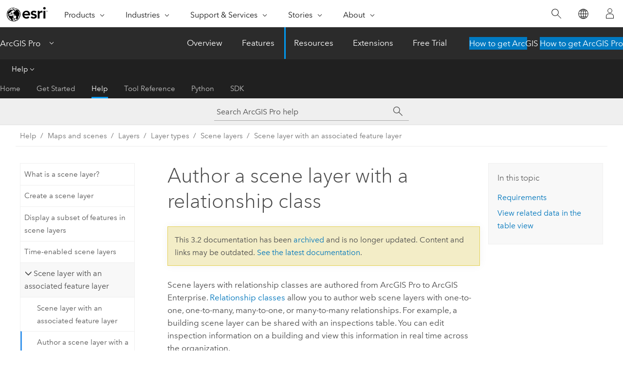

--- FILE ---
content_type: text/html; charset=UTF-8
request_url: https://pro.arcgis.com/en/pro-app/3.2/help/mapping/layer-properties/scene-layer-with-a-relationship-class.htm
body_size: 16106
content:


<!DOCTYPE html>
<!--[if lt IE 7]>  <html class="ie lt-ie9 lt-ie8 lt-ie7 ie6" dir="ltr"> <![endif]-->
<!--[if IE 7]>     <html class="ie lt-ie9 lt-ie8 ie7" dir="ltr"> <![endif]-->
<!--[if IE 8]>     <html class="ie lt-ie9 ie8" dir="ltr"> <![endif]-->
<!--[if IE 9]>     <html class="ie ie9" dir="ltr"> <![endif]-->
<!--[if !IE]><!--> <html dir="ltr" lang="en"> <!--<![endif]-->
<head>
<meta name="Applebot" content="noindex,nofollow">
<meta name="facebot" content="noindex,nofollow">
<meta name="DuckDuckBot" content="noindex,nofollow">
<meta name="Baiduspider" content="noindex,nofollow">
<meta name="Bingbot" content="noindex,nofollow">
<meta name="Slurp" content="noindex,nofollow">
<meta name="Googlebot" content="noindex,nofollow">
<link rel="canonical" href="https://pro.arcgis.com/en/pro-app/latest/help/mapping/layer-properties/scene-layer-with-a-relationship-class.htm">
    <meta charset="utf-8">
    <title>Author a scene layer with a relationship class&mdash;ArcGIS Pro | Documentation</title>
    <meta content="IE=edge,chrome=1" http-equiv="X-UA-Compatible">

    <script>
      var appOverviewURL = "/content/esri-sites/en-us/arcgis/products/arcgis-pro/overview";
    </script>

    <script>
      var docConfig = {
        locale: 'en'
        ,localedir: 'en'
        ,langSelector: ''
        
        ,relativeUrl: false
        

        ,searchformUrl: '/search/'
        ,tertiaryNavIndex: '2'

        
      };
    </script>
	 


    
    <!--[if lt IE 9]>
      <script src="/cdn/js/libs/html5shiv.js" type="text/javascript"></script>
      <script src="/cdn/js/libs/selectivizr-min.js" type="text/javascript"></script>
      <script src="/cdn/js/libs/json2.js" type="text/javascript"></script>
      <script src="/cdn/js/libs/html5shiv-printshiv.js" type="text/javascript" >

    <![endif]-->

     <!--[if lt IE 11]>
    <script>
      $$(document).ready(function(){
        $$(".hideOnIE").hide();
      });
    </script>
    <![endif]-->
	<meta name="viewport" content="width=device-width, user-scalable=no">
	<link href="/assets/img/favicon.ico" rel="shortcut icon" >
	<link href="/assets/css/screen.css" media="screen" rel="stylesheet" type="text/css" />
	<link href="/cdn/calcite/css/documentation.css" media="screen" rel="stylesheet" type="text/css" />
	<link href="/assets/css/print.css" media="print" type="text/css" rel="stylesheet" />

	<!--
	<link href="/assets/css/screen_l10n.css" media="screen" rel="stylesheet" type="text/css" />
	<link href="/assets/css/documentation/base_l10n.css" media="screen" rel="stylesheet" type="text/css" />
	<link href="/assets/css/print_l10n.css" media="print" type="text/css" rel="stylesheet" />
	-->
	<script src="/cdn/js/libs/latest/jquery.latest.min.js" type="text/javascript"></script>
    <script src="/cdn/js/libs/latest/jquery-migrate-latest.min.js" type="text/javascript"></script>
	<script src="/cdn/js/libs/jquery.cookie.js" type="text/javascript"></script>
	<link href="/cdn/css/colorbox.css" media="screen" rel="stylesheet" type="text/css" />
	<link href="/cdn/css/colorbox_l10n.css" media="screen" rel="stylesheet" type="text/css" />
	<script src="/cdn/js/libs/jquery.colorbox-min.js" type="text/javascript"></script>
	<script src="/assets/js/video-init.js" type="text/javascript"></script>
	<script src="/assets/js/sitecfg.js" type="text/javascript"></script>
	
		<script src="/assets/js/signIn.js" type="text/javascript"></script>
	
	

	<!--- Language Picker -->
	<script src="/assets/js/locale/l10NStrings.js" type="text/javascript"></script>
	
		<script src="/assets/js/locale/langSelector.js" type="text/javascript"></script>
	

	<script src="/assets/js/calcite-web.js" type="text/javascript"></script>



  <!--- search MD -->
    <META name="description" content="Some considerations should be taken when creating scene layers with a relationship class."><META name="last-modified" content="2023-10-10"><META name="product" content="arcgis-pro"><META name="version" content="pro3.2"><META name="search-collection" content="help"><META name="search-category" content="help-general"><META name="subject" content="MAPPING"><META name="sub_category" content="ArcGIS Pro"><META name="content_type" content="Help Topic"><META name="subject_label" content="MAPPING"><META name="sub_category_label" content="ArcGIS Pro"><META name="content_type_label" content="Help Topic"><META name="content-language" content="en">
    <!--- search MD -->
      
    <!-- Add in Global Nav -->
    <link rel="stylesheet" href="//webapps-cdn.esri.com/CDN/components/global-nav/css/gn.css" />
    <!--<script src="//webapps-cdn.esri.com/CDN/components/global-nav/test_data.js"></script>-->
    <script src="//webapps-cdn.esri.com/CDN/components/global-nav/js/gn.js"></script>
    <!-- End Add in Global Nav -->

</head>

<!--
      pub: GUID-3A0FDFC8-63FC-467A-9ABC-60A66F5461D2=38
      tpc: GUID-38DE7063-8A96-4077-8FF9-238A56EE363B=3
      -->


<!-- variable declaration, if any -->

<body class="claro en pro esrilocalnav">
  <!-- Secondary nav -->
  <script>
     insertCss(_esriAEMHost+"/etc.clientlibs/esri-sites/components/content/local-navigation/clientlibs.css")
     insertElem("div", "local-navigation", '<nav id="second-nav" navtype="existingNavigation" domain="'+_esriAEMHost+'" path="'+appOverviewURL+'"></nav>' )
  </script>

  
<!-- End of drawer -->

  
  <div class="wrapper">
      <!--googleoff: all-->


      <div id="skip-to-content">
        <!--googleoff: all-->
        <div class="search">
        <div class="esri-search-box">
          <div class="search-component">
            <form id="helpSearchForm">
              <input class="esri-search-textfield leader" name="q" placeholder="Search ArcGIS Pro help" autocapitalize="off" autocomplete="off" autocorrect="off" spellcheck="false" aria-label="Search ArcGIS Pro help">
  <input type="hidden" name="collection" value="help" />
  <input type="hidden" name="product" value="arcgis-pro" />
  <input type="hidden" name="version" value="pro3.2" />
  <input type="hidden" name="language" value="en" />
  <button class="esri-search-button-submit" type="submit" aria-label="Search"></button>
            </form>
          </div>
        </div>
      </div>
        <!--googleon: all-->
       
        <!-- content goes here -->
        <div class="grid-container ">
          

            
              
  <!--BREADCRUMB-BEG--><div id="bigmac" class="sticky-breadcrumbs trailer-2" data-spy="affix" data-offset-top="180"> </div><!--BREADCRUMB-END-->
  <!--googleoff: all-->
    <div class="column-5 tablet-column-12 trailer-2 ">
      <aside class="js-accordion accordion reference-index" aria-live="polite" role="tablist">
        <div></div>
      </aside>

      <div class="js-sticky scroll-show tablet-hide leader-1 back-to-top" data-top="0" style="top: 0px;">
        <a href="#" class="btn btn-fill btn-clear">Back to Top</a>
      </div>
    </div>
  <!--googleon: all-->
  
            
            
            
	
		<div class="column-13  pre-1 content-section">
	
		<header class="trailer-1"><h1>Author a scene layer with a relationship class</h1></header>

		 
	<!--googleoff: all-->
	
		
				<aside id="main-toc-small" class="js-accordion accordion tablet-show trailer-1">
			      <div class="accordion-section">
			        <h4 class="accordion-title">In this topic</h4>
			        <div class="accordion-content list-plain">
			          <ol class="list-plain pre-0 trailer-0"><li><a href="#GUID-31FA8BA3-02B8-4CF7-A03E-79A0B95DC60B">Requirements
</a></li><li><a href="#GUID-7947BB9E-8101-43A0-BE82-5C00EAC52D35">View related data in the table view</a></li></ol>
			        </div>
			      </div>
			     </aside>
		
    
   <!--googleon: all-->


		<main>
			
	
    	
    


			
<p id="GUID-DCE31038-84A7-4EDC-9904-FA8252A1513B">Scene layers with relationship classes 
are authored from <span class="ph">ArcGIS Pro</span> to <span class="ph">ArcGIS Enterprise</span>. <a class="xref xref" esrisubtype="extrel" hrefpfx="/en/pro-app/3.2/tool-reference" href="/en/pro-app/3.2/tool-reference/data-management/create-relationship-class.htm">Relationship classes</a> allow you to author web scene layers with one-to-one, one-to-many, many-to-one, or many-to-many relationships. For example, a building scene layer can be shared with an inspections table. You can edit inspection information on a building and view this information in real time across the organization.</p><div class="panel trailer-1 note" id="GUID-A4E27840-6396-4428-9963-E0AEC16F491B"><h5 class="icon-ui-comment trailer-0">Note:</h5><p id="GUID-3DAA8D11-944F-41B8-B11B-8729576146CA">Scene layers with relationship classes are not supported in <span class="ph">ArcGIS Online</span>. </p></div><section class="section1 padded-anchor" id="GUID-31FA8BA3-02B8-4CF7-A03E-79A0B95DC60B" purpose="section1"><h2>Requirements
</h2><p id="GUID-1015A92A-9AC4-44B1-AA20-AE65D4243693">For the relationship class to be authored properly, the following requirements must be met:
<ul purpose="ul" id="UL_AF746C505B744DAD946BF090AC62E15E"><li purpose="li" id="LI_33EA890838E647BABF337772582252A4">The related table or feature class must be present in the scene before sharing the web scene or web scene layer.</li><li purpose="li" id="LI_2C277518479649339EC378653C19E326">The scene layer must be shared with an <a class="xref xref" href="/en/pro-app/3.2/help/mapping/layer-properties/what-is-a-scene-layer-with-associated-feature-layer-.htm">associated feature layer</a>.</li></ul></p><p id="GUID-1AA40D71-9FD6-4CAF-9776-31C18DF0F9BC">Relationship classes are maintained on the associate feature layer of the scene layer. They are supported on <a class="xref xref" href="/en/pro-app/3.2/help/mapping/layer-properties/the-point-scene-layer-in-arcgis-pro.htm">point</a>, <a class="xref xref" href="/en/pro-app/3.2/help/mapping/layer-properties/the-3d-objects-scene-layer-in-arcgis-pro.htm">3D object</a>, and <a class="xref xref" href="/en/pro-app/3.2/help/mapping/layer-properties/building-scene-layer-in-arcgis-pro.htm">building</a> scene layers with an associated feature layer.</p><p id="GUID-807BE35A-FC2E-493C-8616-EB6198BBEF13">Web scenes are added back into <span class="ph">ArcGIS Pro</span> through the <span class="uicontrol">Catalog</span> pane. Related information can be viewed through the pop-up or by showing the <a class="xref xref" esrisubtype="extrel" hrefpfx="/en/pro-app/3.2/help/data" href="/en/pro-app/3.2/help/data/tables/view-related-data.htm">related data</a> in the attribute table. Relationship class details for the scene layer can be viewed on the <span class="uicontrol">Relates</span> tab on the <a class="xref xref" href="/en/pro-app/3.2/help/mapping/layer-properties/set-layer-properties.htm"><span class="uicontrol">Layer Properties</span></a> dialog box.</p></section>

<section class="section1 padded-anchor" id="GUID-7947BB9E-8101-43A0-BE82-5C00EAC52D35" purpose="section1"><h2>View related data in the table view</h2><p id="GUID-E42D6FB4-655C-4497-A66E-695E49CED54D">To view related data in the table view, complete the following steps:</p><section class="wfsteps padded-anchor" purpose="wfsteps"><div class="steps" id="GUID-094CEC04-078A-417C-87DC-AE1C816F2D3A"><ol class="list-numbered" purpose="ol"><li purpose="step" id="GUID-4CD935D1-53D7-4AD0-8C9D-ABF55FCC2156"><span purpose="cmd" id="GUID-9AC9DE93-A7E7-417F-96DD-148C6E1BACC4">Open the attribute table for the scene layer. 
</span></li><li purpose="step" id="ESRI_STEP_28A21E7A4CFA4CE0BB247D30ABB1F982"><span purpose="cmd" id="GUID-B4650B65-592D-41E1-A9FB-31B05D59B9CF">Select the records in the table for which you want to display related records.</span><div class="stepexample" purpose="stepexample"><p id="GUID-BEC44A7A-63D1-4D1A-81D6-9FE6E5C6C910">You can also interactively select features in the scene, and that selection also appears in the table.</p></div></li><li purpose="step" id="ESRI_STEP_D08EC6C485A14BAB9973C83E5AB9F3FC"><span purpose="cmd" id="GUID-3AA92332-7F61-4259-91B4-52DE64AC18CA">Click <span class="uicontrol">Related Data</span>  <img purpose="img" placement="inline" alt="Related Data" title="Related Data" src="GUID-5DD92922-853F-4AB0-B8A7-9D3BCBC4B760-web.png" loading="lazy"> from the drop-down table menu <img purpose="img" placement="inline" alt="Menu" title="Menu" src="GUID-480AB849-6E7F-4CE6-B703-22269B8A0D66-web.png" loading="lazy"> and select the name of the relate you want to access. You can also access this option from the <span class="uicontrol">Relationship</span> group on the <span class="uicontrol">Data</span> tab.</span>  <div class="stepresult" purpose="stepresult"><p id="GUID-1346E38E-9F8C-45E4-82E1-EB92BEABC26D">The destination table appears with the related records selected.</p></div></li></ol></div></section></section>
			
				<hr>
				<!--googleoff: all-->
				
	
        
		    <p class="feedback right">
		        <a id="afb" class="icon-ui-contact" href="/feedback/" data-langlabel="feedback-on-this-topic" >Feedback on this topic?</a>
		    </p>
        
	

				<!--googleon: all-->
			
		</main>
	</div>
	
	<!--googleoff: all-->
	
		
			<div id="main-toc-large" class="column-5">
			    <div class="panel font-size--2 tablet-hide trailer-1">
			      <h5 class="trailer-half">In this topic</h5>
			      <ol class="list-plain pre-0 trailer-0"><li><a href="#GUID-31FA8BA3-02B8-4CF7-A03E-79A0B95DC60B">Requirements
</a></li><li><a href="#GUID-7947BB9E-8101-43A0-BE82-5C00EAC52D35">View related data in the table view</a></li></ol>
			    </div>
			    
			    
	  		</div>
		
    
   <!--googleon: all-->




          
        </div>
        <!-- ENDPAGECONTENT -->

      </div>

    </div>  <!-- End of wrapper -->

    <div id="globalfooter"></div>

  <!--googleoff: all-->

  
	<script src="/assets/js/init.js" type="text/javascript"></script>
	<!--<script src="/assets/js/drop-down.js" type="text/javascript"></script>-->
	<script src="/assets/js/search/searchform.js" type="text/javascript"></script>
	<script src="/cdn/js/link-modifier.js" type="text/javascript"></script>
	<script src="/cdn/js/sitewide.js" type="text/javascript"></script>
	<script src="/cdn/js/libs/highlight.pack.js" type="text/javascript"></script>
	<script>hljs.initHighlightingOnLoad();</script>


  
    

  <script src="/cdn/js/affix.js" type="text/javascript"></script>
  <script type="text/javascript">
    $(function () {
          var appendFlg = true;

          $("#bigmac")
          .on("affixed.bs.affix", function (evt) {
            if (appendFlg) {
              $("<a class='crumb' href='#'>Author a scene layer with a relationship class</a>").insertAfter ($("#bigmac nav a").last());
              appendFlg = false;
            }
          })
          .on ("affix-top.bs.affix", function(evt) {
            if (!appendFlg) {
              $("#bigmac nav a").last().remove();
            }
            appendFlg = true;
          })
    })
  </script>
  
        <script type="text/javascript">
          window.doctoc = {
            pubID: "1516",
            tpcID: "154",
            
            hideToc : false
          }
        </script>

        <script type="text/javascript" src="/en/pro-app/3.2/help/main/1868.js" ></script>
        <script type="text/javascript" src="/en/pro-app/3.2/help/mapping/layer-properties/1516.js" ></script>
        <script type="text/javascript" src="/cdn/calcite/js/protoc.js" ></script>

        

  <noscript>
        <p>
            <a href="flisting.htm">flist</a>
        </p>
    </noscript>
    
	<script src="//mtags.arcgis.com/tags-min.js"></script>

  
  
    
    
    <script>
      document.write("<script src='" + _esriAEMHost+"/etc.clientlibs/esri-sites/clientlibs/localNav.js'><\/script>");
    </script>

  </body>
</html>

--- FILE ---
content_type: text/html; charset=UTF-8
request_url: https://pro.arcgis.com/en/pro-app/latest/help/mapping/layer-properties/scene-layer-with-a-relationship-class.htm
body_size: 15305
content:


<!DOCTYPE html>
<!--[if lt IE 7]>  <html class="ie lt-ie9 lt-ie8 lt-ie7 ie6" dir="ltr"> <![endif]-->
<!--[if IE 7]>     <html class="ie lt-ie9 lt-ie8 ie7" dir="ltr"> <![endif]-->
<!--[if IE 8]>     <html class="ie lt-ie9 ie8" dir="ltr"> <![endif]-->
<!--[if IE 9]>     <html class="ie ie9" dir="ltr"> <![endif]-->
<!--[if !IE]><!--> <html dir="ltr" lang="en"> <!--<![endif]-->
<head>
    <meta charset="utf-8">
    <title>Author a scene layer with a relationship class&mdash;ArcGIS Pro | Documentation</title>
    <meta content="IE=edge,chrome=1" http-equiv="X-UA-Compatible">

    <script>
      var appOverviewURL = "/content/esri-sites/en-us/arcgis/products/arcgis-pro/overview";
    </script>

    <script>
      var docConfig = {
        locale: 'en'
        ,localedir: 'en'
        ,langSelector: ''
        
        ,relativeUrl: false
        

        ,searchformUrl: '/search/'
        ,tertiaryNavIndex: '2'

        
      };
    </script>
	 


    
    <!--[if lt IE 9]>
      <script src="/cdn/js/libs/html5shiv.js" type="text/javascript"></script>
      <script src="/cdn/js/libs/selectivizr-min.js" type="text/javascript"></script>
      <script src="/cdn/js/libs/json2.js" type="text/javascript"></script>
      <script src="/cdn/js/libs/html5shiv-printshiv.js" type="text/javascript" >

    <![endif]-->

     <!--[if lt IE 11]>
    <script>
      $$(document).ready(function(){
        $$(".hideOnIE").hide();
      });
    </script>
    <![endif]-->
	<meta name="viewport" content="width=device-width, user-scalable=no">
	<link href="/assets/img/favicon.ico" rel="shortcut icon" >
	<link href="/assets/css/screen.css" media="screen" rel="stylesheet" type="text/css" />
	<link href="/cdn/calcite/css/documentation.css" media="screen" rel="stylesheet" type="text/css" />
	<link href="/assets/css/print.css" media="print" type="text/css" rel="stylesheet" />

	<!--
	<link href="/assets/css/screen_l10n.css" media="screen" rel="stylesheet" type="text/css" />
	<link href="/assets/css/documentation/base_l10n.css" media="screen" rel="stylesheet" type="text/css" />
	<link href="/assets/css/print_l10n.css" media="print" type="text/css" rel="stylesheet" />
	-->
	<script src="/cdn/js/libs/latest/jquery.latest.min.js" type="text/javascript"></script>
    <script src="/cdn/js/libs/latest/jquery-migrate-latest.min.js" type="text/javascript"></script>
	<script src="/cdn/js/libs/jquery.cookie.js" type="text/javascript"></script>
	<link href="/cdn/css/colorbox.css" media="screen" rel="stylesheet" type="text/css" />
	<link href="/cdn/css/colorbox_l10n.css" media="screen" rel="stylesheet" type="text/css" />
	<script src="/cdn/js/libs/jquery.colorbox-min.js" type="text/javascript"></script>
	<script src="/assets/js/video-init.js" type="text/javascript"></script>
	<script src="/assets/js/sitecfg.js" type="text/javascript"></script>
	
		<script src="/assets/js/signIn.js" type="text/javascript"></script>
	
	

	<!--- Language Picker -->
	<script src="/assets/js/locale/l10NStrings.js" type="text/javascript"></script>
	
		<script src="/assets/js/locale/langSelector.js" type="text/javascript"></script>
	

	<script src="/assets/js/calcite-web.js" type="text/javascript"></script>



  <!--- search MD -->
    <META name="description" content="Some considerations should be taken when creating scene layers with a relationship class."><META name="last-modified" content="2025-10-14"><META name="product" content="arcgis-pro"><META name="version" content="pro3.6"><META name="search-collection" content="help"><META name="search-category" content="help-general"><META name="subject" content="MAPPING"><META name="sub_category" content="ArcGIS Pro"><META name="content_type" content="Help Topic"><META name="subject_label" content="MAPPING"><META name="sub_category_label" content="ArcGIS Pro"><META name="content_type_label" content="Help Topic"><META name="content-language" content="en">
    <!--- search MD -->
      
    <!-- Add in Global Nav -->
    <link rel="stylesheet" href="//webapps-cdn.esri.com/CDN/components/global-nav/css/gn.css" />
    <!--<script src="//webapps-cdn.esri.com/CDN/components/global-nav/test_data.js"></script>-->
    <script src="//webapps-cdn.esri.com/CDN/components/global-nav/js/gn.js"></script>
    <!-- End Add in Global Nav -->

</head>

<!--
      pub: GUID-3A0FDFC8-63FC-467A-9ABC-60A66F5461D2=46
      tpc: GUID-38DE7063-8A96-4077-8FF9-238A56EE363B=3
      help-ids: []
      -->


<!-- variable declaration, if any -->

<body class="claro en pro esrilocalnav">
  <!-- Secondary nav -->
  <script>
     insertCss(_esriAEMHost+"/etc.clientlibs/esri-sites/components/content/local-navigation/clientlibs.css")
     insertElem("div", "local-navigation", '<nav id="second-nav" navtype="existingNavigation" domain="'+_esriAEMHost+'" path="'+appOverviewURL+'"></nav>' )
  </script>

  
<!-- End of drawer -->

  
  <div class="wrapper">
      <!--googleoff: all-->


      <div id="skip-to-content">
        <!--googleoff: all-->
        <div class="search">
        <div class="esri-search-box">
          <div class="search-component">
            <form id="helpSearchForm">
              <input class="esri-search-textfield leader" name="q" placeholder="Search ArcGIS Pro help" autocapitalize="off" autocomplete="off" autocorrect="off" spellcheck="false" aria-label="Search ArcGIS Pro help">
  <input type="hidden" name="collection" value="help" />
  <input type="hidden" name="product" value="arcgis-pro" />
  <input type="hidden" name="version" value="pro3.6" />
  <input type="hidden" name="language" value="en" />
  <button class="esri-search-button-submit" type="submit" aria-label="Search"></button>
            </form>
          </div>
        </div>
      </div>
        <!--googleon: all-->
       
        <!-- content goes here -->
        <div class="grid-container ">
          

            
              
  <!--BREADCRUMB-BEG--><div id="bigmac" class="sticky-breadcrumbs trailer-2" data-spy="affix" data-offset-top="180"> </div><!--BREADCRUMB-END-->
  <!--googleoff: all-->
    <div class="column-5 tablet-column-12 trailer-2 ">
      <aside class="js-accordion accordion reference-index" aria-live="polite" role="tablist">
        <div></div>
      </aside>

      <div class="js-sticky scroll-show tablet-hide leader-1 back-to-top" data-top="0" style="top: 0px;">
        <a href="#" class="btn btn-fill btn-clear">Back to Top</a>
      </div>
    </div>
  <!--googleon: all-->
  
            
            
            
	
		<div class="column-13  pre-1 content-section">
	
		<header class="trailer-1"><h1>Author a scene layer with a relationship class</h1></header>

		 
	<!--googleoff: all-->
	
		
				<aside id="main-toc-small" class="js-accordion accordion tablet-show trailer-1">
			      <div class="accordion-section">
			        <h4 class="accordion-title">In this topic</h4>
			        <div class="accordion-content list-plain">
			          <ol class="list-plain pre-0 trailer-0"><li><a href="#GUID-31FA8BA3-02B8-4CF7-A03E-79A0B95DC60B">Requirements
</a></li><li><a href="#GUID-7947BB9E-8101-43A0-BE82-5C00EAC52D35">View related data in the table view</a></li></ol>
			        </div>
			      </div>
			     </aside>
		
    
   <!--googleon: all-->


		<main>
			
	
    	
    


			
<p id="GUID-DCE31038-84A7-4EDC-9904-FA8252A1513B">Scene layers with relationship classes 
are authored from <span class="ph">ArcGIS Pro</span> to <span class="ph">ArcGIS Enterprise</span>. <a class="xref xref" esrisubtype="extrel" hrefpfx="/en/pro-app/3.6/tool-reference" href="/en/pro-app/3.6/tool-reference/data-management/create-relationship-class.htm">Relationship classes</a> allow you to author web scene layers with one-to-one, one-to-many, many-to-one, or many-to-many relationships. For example, a building scene layer can be shared with an inspections table. You can edit inspection information on a building and view this information in real time across the organization.</p><div class="panel trailer-1 note" id="GUID-A4E27840-6396-4428-9963-E0AEC16F491B"><h5 class="icon-ui-comment trailer-0">Note:</h5><p id="GUID-3DAA8D11-944F-41B8-B11B-8729576146CA">Scene layers with relationship classes are not supported in <span class="ph">ArcGIS Online</span>. </p></div><section class="section1 padded-anchor" id="GUID-31FA8BA3-02B8-4CF7-A03E-79A0B95DC60B" purpose="section1"><h2>Requirements
</h2><p id="GUID-1015A92A-9AC4-44B1-AA20-AE65D4243693">For the relationship class to be authored properly, the following requirements must be met:
<ul purpose="ul" id="UL_AF746C505B744DAD946BF090AC62E15E"><li purpose="li" id="LI_33EA890838E647BABF337772582252A4">The related table or feature class must be present in the scene before sharing the web scene or web scene layer.</li><li purpose="li" id="LI_2C277518479649339EC378653C19E326">The scene layer must be shared with an <a class="xref xref" href="/en/pro-app/3.6/help/mapping/layer-properties/what-is-a-scene-layer-with-associated-feature-layer-.htm">associated feature layer</a>.</li></ul></p><p id="GUID-1AA40D71-9FD6-4CAF-9776-31C18DF0F9BC">Relationship classes are maintained on the associate feature layer of the scene layer. They are supported on <a class="xref xref" href="/en/pro-app/3.6/help/mapping/layer-properties/the-point-scene-layer-in-arcgis-pro.htm">point</a>, <a class="xref xref" href="/en/pro-app/3.6/help/mapping/layer-properties/the-3d-objects-scene-layer-in-arcgis-pro.htm">3D object</a>, and <a class="xref xref" href="/en/pro-app/3.6/help/mapping/layer-properties/building-scene-layer-in-arcgis-pro.htm">building</a> scene layers with an associated feature layer.</p><p id="GUID-807BE35A-FC2E-493C-8616-EB6198BBEF13">Web scenes are added back into <span class="ph">ArcGIS Pro</span> through the <span class="uicontrol">Catalog</span> pane. Related information can be viewed through the pop-up or by showing the <a class="xref xref" esrisubtype="extrel" hrefpfx="/en/pro-app/3.6/help/data" href="/en/pro-app/3.6/help/data/tables/view-related-data.htm">related data</a> in the attribute table. Relationship class details for the scene layer can be viewed on the <span class="uicontrol">Relates</span> tab on the <a class="xref xref" href="/en/pro-app/3.6/help/mapping/layer-properties/set-layer-properties.htm"><span class="uicontrol">Layer Properties</span></a> dialog box.</p></section>

<section class="section1 padded-anchor" id="GUID-7947BB9E-8101-43A0-BE82-5C00EAC52D35" purpose="section1"><h2>View related data in the table view</h2><p id="GUID-E42D6FB4-655C-4497-A66E-695E49CED54D">To view related data in the table view, complete the following steps:</p><section class="wfsteps padded-anchor" purpose="wfsteps"><div class="steps" id="GUID-094CEC04-078A-417C-87DC-AE1C816F2D3A"><ol class="list-numbered" purpose="ol"><li purpose="step" id="GUID-4CD935D1-53D7-4AD0-8C9D-ABF55FCC2156"><span purpose="cmd" id="GUID-9AC9DE93-A7E7-417F-96DD-148C6E1BACC4">Open the attribute table for the scene layer. 
</span></li><li purpose="step" id="ESRI_STEP_28A21E7A4CFA4CE0BB247D30ABB1F982"><span purpose="cmd" id="GUID-B4650B65-592D-41E1-A9FB-31B05D59B9CF">Select the records in the table for which you want to display related records.</span><div class="stepexample" purpose="stepexample"><p id="GUID-BEC44A7A-63D1-4D1A-81D6-9FE6E5C6C910">You can also interactively select features in the scene, and that selection also appears in the table.</p></div></li><li purpose="step" id="ESRI_STEP_D08EC6C485A14BAB9973C83E5AB9F3FC"><span purpose="cmd" id="GUID-3AA92332-7F61-4259-91B4-52DE64AC18CA">Click <span class="uicontrol">Related Data</span>  <img purpose="img" placement="inline" alt="Related Data" title="Related Data" src="GUID-5DD92922-853F-4AB0-B8A7-9D3BCBC4B760-web.png" loading="lazy"> from the drop-down table menu <img purpose="img" placement="inline" alt="Menu" title="Menu" src="GUID-480AB849-6E7F-4CE6-B703-22269B8A0D66-web.png" loading="lazy"> and select the name of the relate you want to access. You can also access this option from the <span class="uicontrol">Relationship</span> group on the <span class="uicontrol">Data</span> tab.</span>  <div class="stepresult" purpose="stepresult"><p id="GUID-1346E38E-9F8C-45E4-82E1-EB92BEABC26D">The destination table appears with the related records selected.</p></div></li></ol></div></section></section>
			
				<hr>
				<!--googleoff: all-->
				
	
        
		    <p class="feedback right">
		        <a id="afb" class="icon-ui-contact" href="/feedback/" data-langlabel="feedback-on-this-topic" >Feedback on this topic?</a>
		    </p>
        
	

				<!--googleon: all-->
			
		</main>
	</div>
	
	<!--googleoff: all-->
	
		
			<div id="main-toc-large" class="column-5">
			    <div class="panel font-size--2 tablet-hide trailer-1">
			      <h5 class="trailer-half">In this topic</h5>
			      <ol class="list-plain pre-0 trailer-0"><li><a href="#GUID-31FA8BA3-02B8-4CF7-A03E-79A0B95DC60B">Requirements
</a></li><li><a href="#GUID-7947BB9E-8101-43A0-BE82-5C00EAC52D35">View related data in the table view</a></li></ol>
			    </div>
			    
			    
	  		</div>
		
    
   <!--googleon: all-->




          
        </div>
        <!-- ENDPAGECONTENT -->

      </div>

    </div>  <!-- End of wrapper -->

    <div id="globalfooter"></div>

  <!--googleoff: all-->

  
	<script src="/assets/js/init.js" type="text/javascript"></script>
	<!--<script src="/assets/js/drop-down.js" type="text/javascript"></script>-->
	<script src="/assets/js/search/searchform.js" type="text/javascript"></script>
	<script src="/cdn/js/link-modifier.js" type="text/javascript"></script>
	<script src="/cdn/js/sitewide.js" type="text/javascript"></script>
	<script src="/cdn/js/libs/highlight.pack.js" type="text/javascript"></script>
	<script>hljs.initHighlightingOnLoad();</script>


  
    

  <script src="/cdn/js/affix.js" type="text/javascript"></script>
  <script type="text/javascript">
    $(function () {
          var appendFlg = true;

          $("#bigmac")
          .on("affixed.bs.affix", function (evt) {
            if (appendFlg) {
              $("<a class='crumb' href='#'>Author a scene layer with a relationship class</a>").insertAfter ($("#bigmac nav a").last());
              appendFlg = false;
            }
          })
          .on ("affix-top.bs.affix", function(evt) {
            if (!appendFlg) {
              $("#bigmac nav a").last().remove();
            }
            appendFlg = true;
          })
    })
  </script>
  
        <script type="text/javascript">
          window.doctoc = {
            pubID: "1516",
            tpcID: "154",
            
            hideToc : false
          }
        </script>

        <script type="text/javascript" src="/en/pro-app/3.6/help/main/1868.js" ></script>
        <script type="text/javascript" src="/en/pro-app/3.6/help/mapping/layer-properties/1516.js" ></script>
        <script type="text/javascript" src="/cdn/calcite/js/protoc.js" ></script>

        

  <noscript>
        <p>
            <a href="flisting.htm">flist</a>
        </p>
    </noscript>
    
	<script src="//mtags.arcgis.com/tags-min.js"></script>

  
  
    
    
    <script>
      document.write("<script src='" + _esriAEMHost+"/etc.clientlibs/esri-sites/clientlibs/localNav.js'><\/script>");
    </script>

  </body>
</html>

--- FILE ---
content_type: application/javascript
request_url: https://pro.arcgis.com/en/pro-app/3.2/help/mapping/layer-properties/1516.js
body_size: 47697
content:
;(function (){
          treedata = (window.treedata || {});
          treedata.data["root_1516"]  = {  
              "parent" : "",
              "children" : ["1516_138","1516_86","1516_2","1516_5","1516_15","1516_10","1516_14","1516_h0","1516_h25","1516_h27"]
            },
treedata.data["1516_138"]  = {
            "parent" : "root_1516",
            "label" : "Layers",
            "url" : "/en/pro-app/3.2/help/mapping/layer-properties/layers.htm"
            
          },
treedata.data["1516_86"]  = {
            "parent" : "root_1516",
            "label" : "Add layers to a map or scene",
            "url" : "/en/pro-app/3.2/help/mapping/layer-properties/add-layers-to-a-map.htm"
            
          },
treedata.data["1516_2"]  = {
            "parent" : "root_1516",
            "label" : "Add x,y coordinate data as a layer",
            "url" : "/en/pro-app/3.2/help/mapping/layer-properties/add-x-y-coordinate-data-as-a-layer.htm"
            
          },
treedata.data["1516_5"]  = {
            "parent" : "root_1516",
            "label" : "Filter features with definition queries",
            "url" : "/en/pro-app/3.2/help/mapping/layer-properties/definition-query.htm"
            
          },
treedata.data["1516_15"]  = {
            "parent" : "root_1516",
            "label" : "Use display filters",
            "url" : "/en/pro-app/3.2/help/mapping/layer-properties/display-filters.htm"
            
          },
treedata.data["1516_10"]  = {
            "parent" : "root_1516",
            "label" : "Define height characteristics for layers",
            "url" : "/en/pro-app/3.2/help/mapping/layer-properties/define-height-characteristics-for-layers.htm"
            
          },
treedata.data["1516_14"]  = {
            "parent" : "root_1516",
            "label" : "Set depth priority for a 3D layer",
            "url" : "/en/pro-app/3.2/help/mapping/layer-properties/set-depth-priority-for-a-3d-layer.htm"
            
          },
treedata.data["1516_h0"]  = { 
              "parent" : "root_1516",
              "label" : "Layer types",
              "children" : ["1516_h1","1516_h5","1516_h6","1516_h15","1516_h16","1516_h17","1516_h19","1516_h20","1516_h21","1516_h22","1516_h23","1516_h24"]
            }
            ,
treedata.data["1516_h1"]  = { 
              "parent" : "1516_h0",
              "label" : "Feature layers",
              "children" : ["1516_111","1516_90","1516_16","1516_h2","1516_17"]
            }
            ,
treedata.data["1516_111"]  = {
            "parent" : "1516_h1",
            "label" : "Feature layers",
            "url" : "/en/pro-app/3.2/help/mapping/layer-properties/feature-layers.htm"
            
          },
treedata.data["1516_90"]  = {
            "parent" : "1516_h1",
            "label" : "Change the appearance of a feature layer",
            "url" : "/en/pro-app/3.2/help/mapping/layer-properties/change-the-appearance-of-a-feature-layer.htm"
            
          },
treedata.data["1516_16"]  = {
            "parent" : "1516_h1",
            "label" : "Selection layers",
            "url" : "/en/pro-app/3.2/help/mapping/layer-properties/selection-layers.htm"
            
          },
treedata.data["1516_h2"]  = { 
              "parent" : "1516_h1",
              "label" : "Feature aggregation",
              "children" : ["1516_116","1516_h3","1516_h4","1516_113","1516_87"]
            }
            ,
treedata.data["1516_116"]  = {
            "parent" : "1516_h2",
            "label" : "Visualize features through aggregation",
            "url" : "/en/pro-app/3.2/help/mapping/layer-properties/visualize-features-through-aggregation.htm"
            
          },
treedata.data["1516_h3"]  = { 
              "parent" : "1516_h2",
              "label" : "Clustered feature layers",
              "children" : ["1516_166","1516_168","1516_167"]
            }
            ,
treedata.data["1516_166"]  = {
            "parent" : "1516_h3",
            "label" : "Aggregate features into clusters",
            "url" : "/en/pro-app/3.2/help/mapping/layer-properties/aggregate-features-into-clusters.htm"
            
          },
treedata.data["1516_168"]  = {
            "parent" : "1516_h3",
            "label" : "Work with clustered feature layers",
            "url" : "/en/pro-app/3.2/help/mapping/layer-properties/work-with-clustered-feature-layers.htm"
            
          },
treedata.data["1516_167"]  = {
            "parent" : "1516_h3",
            "label" : "Symbolize clustered feature layers",
            "url" : "/en/pro-app/3.2/help/mapping/layer-properties/symbolize-clustered-feature-layers.htm"
            
          },
treedata.data["1516_h4"]  = { 
              "parent" : "1516_h2",
              "label" : "Binned feature layers",
              "children" : ["1516_109","1516_110","1516_114"]
            }
            ,
treedata.data["1516_109"]  = {
            "parent" : "1516_h4",
            "label" : "Aggregate features into bins",
            "url" : "/en/pro-app/3.2/help/mapping/layer-properties/aggregate-features-into-bins.htm"
            
          },
treedata.data["1516_110"]  = {
            "parent" : "1516_h4",
            "label" : "Work with binned feature layers",
            "url" : "/en/pro-app/3.2/help/mapping/layer-properties/work-with-binned-feature-layers.htm"
            
          },
treedata.data["1516_114"]  = {
            "parent" : "1516_h4",
            "label" : "Symbolize binned feature layers",
            "url" : "/en/pro-app/3.2/help/mapping/layer-properties/symbolize-binned-feature-layers.htm"
            
          },
treedata.data["1516_113"]  = {
            "parent" : "1516_h2",
            "label" : "Calculate summary statistics for aggregated features",
            "url" : "/en/pro-app/3.2/help/mapping/layer-properties/calculate-summary-statistics-for-bins.htm"
            
          },
treedata.data["1516_87"]  = {
            "parent" : "1516_h2",
            "label" : "Aggregate values into related features",
            "url" : "/en/pro-app/3.2/help/mapping/layer-properties/display-features-with-aggregated-results.htm"
            
          },
treedata.data["1516_17"]  = {
            "parent" : "1516_h1",
            "label" : "Subtype group layers",
            "url" : "/en/pro-app/3.2/help/mapping/layer-properties/subtype-layers.htm"
            
          },
treedata.data["1516_h5"]  = { 
              "parent" : "1516_h0",
              "label" : "Group layers",
              "children" : ["1516_140"]
            }
            ,
treedata.data["1516_140"]  = {
            "parent" : "1516_h5",
            "label" : "Work with group layers",
            "url" : "/en/pro-app/3.2/help/mapping/layer-properties/work-with-group-layers.htm"
            
          },
treedata.data["1516_h6"]  = { 
              "parent" : "1516_h0",
              "label" : "Scene layers",
              "children" : ["1516_44","1516_104","1516_88","1516_179","1516_h7","1516_h9","1516_h10","1516_h11","1516_h12","1516_h13","1516_h14"]
            }
            ,
treedata.data["1516_44"]  = {
            "parent" : "1516_h6",
            "label" : "What is a scene layer?",
            "url" : "/en/pro-app/3.2/help/mapping/layer-properties/what-is-a-scene-layer-.htm"
            
          },
treedata.data["1516_104"]  = {
            "parent" : "1516_h6",
            "label" : "Create a scene layer",
            "url" : "/en/pro-app/3.2/help/mapping/layer-properties/create-scene-layer.htm"
            
          },
treedata.data["1516_88"]  = {
            "parent" : "1516_h6",
            "label" : "Display a subset of features in scene layers",
            "url" : "/en/pro-app/3.2/help/mapping/layer-properties/display-a-subset-of-features-in-a-scene-layer.htm"
            
          },
treedata.data["1516_179"]  = {
            "parent" : "1516_h6",
            "label" : "Time-enabled scene layers",
            "url" : "/en/pro-app/3.2/help/mapping/layer-properties/time-enabled-scene-layers.htm"
            
          },
treedata.data["1516_h7"]  = { 
              "parent" : "1516_h6",
              "label" : "Scene layer with an associated feature layer",
              "children" : ["1516_120","1516_154","1516_h8"]
            }
            ,
treedata.data["1516_120"]  = {
            "parent" : "1516_h7",
            "label" : "Scene layer with an associated feature layer",
            "url" : "/en/pro-app/3.2/help/mapping/layer-properties/what-is-a-scene-layer-with-associated-feature-layer-.htm"
            
          },
treedata.data["1516_154"]  = {
            "parent" : "1516_h7",
            "label" : "Author a scene layer with a relationship class",
            "url" : "/en/pro-app/3.2/help/mapping/layer-properties/scene-layer-with-a-relationship-class.htm"
            
          },
treedata.data["1516_h8"]  = { 
              "parent" : "1516_h7",
              "label" : "Edit a scene layer with associated feature layer",
              "children" : ["1516_96","1516_107","1516_108"]
            }
            ,
treedata.data["1516_96"]  = {
            "parent" : "1516_h8",
            "label" : "Edit a scene layer with associated feature layer",
            "url" : "/en/pro-app/3.2/help/mapping/layer-properties/edit-a-scene-layer-with-associated-feature-layer.htm"
            
          },
treedata.data["1516_107"]  = {
            "parent" : "1516_h8",
            "label" : "Edit scene layer workflows",
            "url" : "/en/pro-app/3.2/help/mapping/layer-properties/editing-workflows.htm"
            
          },
treedata.data["1516_108"]  = {
            "parent" : "1516_h8",
            "label" : "Rebuild a web scene layer",
            "url" : "/en/pro-app/3.2/help/mapping/layer-properties/rebuild-a-web-scene-layer.htm"
            
          },
treedata.data["1516_h9"]  = { 
              "parent" : "1516_h6",
              "label" : "3D object scene layer",
              "children" : ["1516_47","1516_26"]
            }
            ,
treedata.data["1516_47"]  = {
            "parent" : "1516_h9",
            "label" : "3D object scene  layer",
            "url" : "/en/pro-app/3.2/help/mapping/layer-properties/the-3d-objects-scene-layer-in-arcgis-pro.htm"
            
          },
treedata.data["1516_26"]  = {
            "parent" : "1516_h9",
            "label" : "3D object scene layer symbology",
            "url" : "/en/pro-app/3.2/help/mapping/layer-properties/3d-object-scene-layer-symbology.htm"
            
          },
treedata.data["1516_h10"]  = { 
              "parent" : "1516_h6",
              "label" : "Building scene layer",
              "children" : ["1516_100","1516_165","1516_156","1516_101"]
            }
            ,
treedata.data["1516_100"]  = {
            "parent" : "1516_h10",
            "label" : "Building scene layer",
            "url" : "/en/pro-app/3.2/help/mapping/layer-properties/building-scene-layer-in-arcgis-pro.htm"
            
          },
treedata.data["1516_165"]  = {
            "parent" : "1516_h10",
            "label" : "Building scene layer and BIM",
            "url" : "/en/pro-app/3.2/help/mapping/layer-properties/building-scene-layer-and-bim.htm"
            
          },
treedata.data["1516_156"]  = {
            "parent" : "1516_h10",
            "label" : "Maintain and work with a  building scene layer",
            "url" : "/en/pro-app/3.2/help/mapping/layer-properties/maintain-and-work-with-a-building-scene-layer.htm"
            
          },
treedata.data["1516_101"]  = {
            "parent" : "1516_h10",
            "label" : "Filter a building scene layer",
            "url" : "/en/pro-app/3.2/help/mapping/layer-properties/filter-a-building-scene-layer.htm"
            
          },
treedata.data["1516_h11"]  = { 
              "parent" : "1516_h6",
              "label" : "Integrated mesh scene layer",
              "children" : ["1516_36","1516_137"]
            }
            ,
treedata.data["1516_36"]  = {
            "parent" : "1516_h11",
            "label" : "Integrated mesh scene  layer",
            "url" : "/en/pro-app/3.2/help/mapping/layer-properties/the-integrated-mesh-scene-layer-in-arcgis-pro.htm"
            
          },
treedata.data["1516_137"]  = {
            "parent" : "1516_h11",
            "label" : "Modify an integrated mesh layer",
            "url" : "/en/pro-app/3.2/help/mapping/layer-properties/modify-integrated-mesh-layer.htm"
            
          },
treedata.data["1516_h12"]  = { 
              "parent" : "1516_h6",
              "label" : "Point cloud scene layer",
              "children" : ["1516_56","1516_24","1516_53","1516_72"]
            }
            ,
treedata.data["1516_56"]  = {
            "parent" : "1516_h12",
            "label" : "Point cloud scene  layer",
            "url" : "/en/pro-app/3.2/help/mapping/layer-properties/point-cloud-scene-layer-in-arcgis-pro.htm"
            
          },
treedata.data["1516_24"]  = {
            "parent" : "1516_h12",
            "label" : "Point cloud scene layer symbology",
            "url" : "/en/pro-app/3.2/help/mapping/layer-properties/change-symbology-of-point-cloud-scene-layer.htm"
            
          },
treedata.data["1516_53"]  = {
            "parent" : "1516_h12",
            "label" : "Point cloud scene layer properties",
            "url" : "/en/pro-app/3.2/help/mapping/layer-properties/point-cloud-scene-layer-properties.htm"
            
          },
treedata.data["1516_72"]  = {
            "parent" : "1516_h12",
            "label" : "Change filter options for a point cloud scene layer",
            "url" : "/en/pro-app/3.2/help/mapping/layer-properties/change-filter-options-for-a-point-cloud-scene-layer.htm"
            
          },
treedata.data["1516_h13"]  = { 
              "parent" : "1516_h6",
              "label" : "Point scene layer",
              "children" : ["1516_21","1516_35"]
            }
            ,
treedata.data["1516_21"]  = {
            "parent" : "1516_h13",
            "label" : "Point scene  layer",
            "url" : "/en/pro-app/3.2/help/mapping/layer-properties/the-point-scene-layer-in-arcgis-pro.htm"
            
          },
treedata.data["1516_35"]  = {
            "parent" : "1516_h13",
            "label" : "Point scene layer symbology",
            "url" : "/en/pro-app/3.2/help/mapping/layer-properties/point-scene-layer-symbology.htm"
            
          },
treedata.data["1516_h14"]  = { 
              "parent" : "1516_h6",
              "label" : "Voxel scene layer",
              "children" : ["1516_162"]
            }
            ,
treedata.data["1516_162"]  = {
            "parent" : "1516_h14",
            "label" : "Visualize a voxel scene layer",
            "url" : "/en/pro-app/3.2/help/mapping/layer-properties/voxel-scene-layer.htm"
            
          },
treedata.data["1516_h15"]  = { 
              "parent" : "1516_h0",
              "label" : "Elevation surface layers",
              "children" : ["1516_174","1516_173","1516_176","1516_175"]
            }
            ,
treedata.data["1516_174"]  = {
            "parent" : "1516_h15",
            "label" : "Elevation surface layers",
            "url" : "/en/pro-app/3.2/help/mapping/layer-properties/elevation-surface-layers.htm"
            
          },
treedata.data["1516_173"]  = {
            "parent" : "1516_h15",
            "label" : "Elevation source layers",
            "url" : "/en/pro-app/3.2/help/mapping/layer-properties/elevation-source-layers.htm"
            
          },
treedata.data["1516_176"]  = {
            "parent" : "1516_h15",
            "label" : "Use elevation source layers in analysis",
            "url" : "/en/pro-app/3.2/help/mapping/layer-properties/use-elevation-source-layers-in-analysis.htm"
            
          },
treedata.data["1516_175"]  = {
            "parent" : "1516_h15",
            "label" : "Work with elevation surfaces",
            "url" : "/en/pro-app/3.2/help/mapping/layer-properties/elevation-surfaces.htm"
            
          },
treedata.data["1516_h16"]  = { 
              "parent" : "1516_h0",
              "label" : "Building layers",
              "children" : ["1516_150","1516_151"]
            }
            ,
treedata.data["1516_150"]  = {
            "parent" : "1516_h16",
            "label" : "Work with a building layer",
            "url" : "/en/pro-app/3.2/help/mapping/layer-properties/what-is-a-building-layer-.htm"
            
          },
treedata.data["1516_151"]  = {
            "parent" : "1516_h16",
            "label" : "Work with building filters",
            "url" : "/en/pro-app/3.2/help/mapping/layer-properties/building-filter.htm"
            
          },
treedata.data["1516_h17"]  = { 
              "parent" : "1516_h0",
              "label" : "Voxel layers",
              "children" : ["1516_124","1516_122","1516_164","1516_153","1516_125","1516_155","1516_h18","1516_157","1516_159"]
            }
            ,
treedata.data["1516_124"]  = {
            "parent" : "1516_h17",
            "label" : "What is a voxel layer?",
            "url" : "/en/pro-app/3.2/help/mapping/layer-properties/what-is-a-voxel-layer-.htm"
            
          },
treedata.data["1516_122"]  = {
            "parent" : "1516_h17",
            "label" : "Supported voxel formats",
            "url" : "/en/pro-app/3.2/help/mapping/layer-properties/supported-voxel-formats.htm"
            
          },
treedata.data["1516_164"]  = {
            "parent" : "1516_h17",
            "label" : "Create a voxel layer",
            "url" : "/en/pro-app/3.2/help/mapping/layer-properties/create-a-voxel-layer.htm"
            
          },
treedata.data["1516_153"]  = {
            "parent" : "1516_h17",
            "label" : "Add a voxel layer to a local scene",
            "url" : "/en/pro-app/3.2/help/mapping/layer-properties/add-a-voxel-layer-to-a-local-scene.htm"
            
          },
treedata.data["1516_125"]  = {
            "parent" : "1516_h17",
            "label" : "Voxel layer symbology",
            "url" : "/en/pro-app/3.2/help/mapping/layer-properties/voxel-layer-symbology.htm"
            
          },
treedata.data["1516_155"]  = {
            "parent" : "1516_h17",
            "label" : "Change the appearance of a voxel layer",
            "url" : "/en/pro-app/3.2/help/mapping/layer-properties/change-the-appearance-of-a-voxel-layer.htm"
            
          },
treedata.data["1516_h18"]  = { 
              "parent" : "1516_h17",
              "label" : "Explore a voxel layer",
              "children" : ["1516_142","1516_141","1516_143","1516_146"]
            }
            ,
treedata.data["1516_142"]  = {
            "parent" : "1516_h18",
            "label" : "Voxel layer exploration",
            "url" : "/en/pro-app/3.2/help/mapping/layer-properties/explore-voxel-layer.htm"
            
          },
treedata.data["1516_141"]  = {
            "parent" : "1516_h18",
            "label" : "Voxel layer slices",
            "url" : "/en/pro-app/3.2/help/mapping/layer-properties/voxel-layer-slices.htm"
            
          },
treedata.data["1516_143"]  = {
            "parent" : "1516_h18",
            "label" : "Voxel layer sections",
            "url" : "/en/pro-app/3.2/help/mapping/layer-properties/voxel-layer-sections.htm"
            
          },
treedata.data["1516_146"]  = {
            "parent" : "1516_h18",
            "label" : "Create a voxel layer isosurface",
            "url" : "/en/pro-app/3.2/help/mapping/layer-properties/voxel-layer-isosurface.htm"
            
          },
treedata.data["1516_157"]  = {
            "parent" : "1516_h17",
            "label" : "Voxel layer and time",
            "url" : "/en/pro-app/3.2/help/mapping/layer-properties/voxel-layer-and-time.htm"
            
          },
treedata.data["1516_159"]  = {
            "parent" : "1516_h17",
            "label" : "Frequently asked questions",
            "url" : "/en/pro-app/3.2/help/mapping/layer-properties/voxel-layer-freqently-asked-questions.htm"
            
          },
treedata.data["1516_h19"]  = { 
              "parent" : "1516_h0",
              "label" : "Catalog layers",
              "children" : ["1516_181","1516_182"]
            }
            ,
treedata.data["1516_181"]  = {
            "parent" : "1516_h19",
            "label" : "Catalog layers",
            "url" : "/en/pro-app/3.2/help/mapping/layer-properties/catalog-layers.htm"
            
          },
treedata.data["1516_182"]  = {
            "parent" : "1516_h19",
            "label" : "Work with catalog layers",
            "url" : "/en/pro-app/3.2/help/mapping/layer-properties/work-with-catalog-layers.htm"
            
          },
treedata.data["1516_h20"]  = { 
              "parent" : "1516_h0",
              "label" : "Stream layers",
              "children" : ["1516_97","1516_98","1516_99"]
            }
            ,
treedata.data["1516_97"]  = {
            "parent" : "1516_h20",
            "label" : "Stream layers",
            "url" : "/en/pro-app/3.2/help/mapping/layer-properties/stream-layers.htm"
            
          },
treedata.data["1516_98"]  = {
            "parent" : "1516_h20",
            "label" : "Symbolize stream layers",
            "url" : "/en/pro-app/3.2/help/mapping/layer-properties/symbolize-stream-layers.htm"
            
          },
treedata.data["1516_99"]  = {
            "parent" : "1516_h20",
            "label" : "Work with stream layers",
            "url" : "/en/pro-app/3.2/help/mapping/layer-properties/work-with-stream-layers.htm"
            
          },
treedata.data["1516_h21"]  = { 
              "parent" : "1516_h0",
              "label" : "Query layers",
              "children" : ["1516_131","1516_130","1516_132","1516_163","1516_136","1516_127","1516_134","1516_133","1516_129"]
            }
            ,
treedata.data["1516_131"]  = {
            "parent" : "1516_h21",
            "label" : "Query layers",
            "url" : "/en/pro-app/3.2/help/mapping/layer-properties/what-is-a-query-layer-.htm"
            
          },
treedata.data["1516_130"]  = {
            "parent" : "1516_h21",
            "label" : "Database and client configurations for query layers",
            "url" : "/en/pro-app/3.2/help/mapping/layer-properties/configure-database-and-clients-for-query-layers.htm"
            
          },
treedata.data["1516_132"]  = {
            "parent" : "1516_h21",
            "label" : "Create a query layer for data in a database",
            "url" : "/en/pro-app/3.2/help/mapping/layer-properties/creating-a-query-layer.htm"
            
          },
treedata.data["1516_163"]  = {
            "parent" : "1516_h21",
            "label" : "Create a query layer for data in a cloud data warehouse",
            "url" : "/en/pro-app/3.2/help/mapping/layer-properties/create-a-query-layer-cloud-data-warehouse.htm"
            
          },
treedata.data["1516_136"]  = {
            "parent" : "1516_h21",
            "label" : "Define parameters in a query layer",
            "url" : "/en/pro-app/3.2/help/mapping/layer-properties/define-parameters-in-a-query-layer.htm"
            
          },
treedata.data["1516_127"]  = {
            "parent" : "1516_h21",
            "label" : "Update parameter values in a query layer",
            "url" : "/en/pro-app/3.2/help/mapping/layer-properties/update-parameter-values-in-a-query-layer.htm"
            
          },
treedata.data["1516_134"]  = {
            "parent" : "1516_h21",
            "label" : "Modify a query layer",
            "url" : "/en/pro-app/3.2/help/mapping/layer-properties/modifying-a-query-layer.htm"
            
          },
treedata.data["1516_133"]  = {
            "parent" : "1516_h21",
            "label" : "Export a query layer",
            "url" : "/en/pro-app/3.2/help/mapping/layer-properties/exporting-a-query-layer.htm"
            
          },
treedata.data["1516_129"]  = {
            "parent" : "1516_h21",
            "label" : "Unique identifier fields",
            "url" : "/en/pro-app/3.2/help/mapping/layer-properties/choose-unique-identifier.htm"
            
          },
treedata.data["1516_h22"]  = { 
              "parent" : "1516_h0",
              "label" : "Graphics layers",
              "children" : ["1516_139","1516_148","1516_158","1516_34"]
            }
            ,
treedata.data["1516_139"]  = {
            "parent" : "1516_h22",
            "label" : "Work with graphics layers",
            "url" : "/en/pro-app/3.2/help/mapping/layer-properties/graphics-layers.htm"
            
          },
treedata.data["1516_148"]  = {
            "parent" : "1516_h22",
            "label" : "Work with graphic elements in a map",
            "url" : "/en/pro-app/3.2/help/mapping/layer-properties/work-with-graphic-elements-in-a-map.htm"
            
          },
treedata.data["1516_158"]  = {
            "parent" : "1516_h22",
            "label" : "Set the default properties for text and graphic elements",
            "url" : "/en/pro-app/3.2/help/mapping/layer-properties/set-the-default-properties-for-graphic-elements.htm"
            
          },
treedata.data["1516_34"]  = {
            "parent" : "1516_h22",
            "label" : "Map notes",
            "url" : "/en/pro-app/3.2/help/mapping/layer-properties/map-notes.htm"
            
          },
treedata.data["1516_h23"]  = { 
              "parent" : "1516_h0",
              "label" : "ENC Layers",
              "children" : ["1516_186","1516_185"]
            }
            ,
treedata.data["1516_186"]  = {
            "parent" : "1516_h23",
            "label" : "ENC layers",
            "url" : "/en/pro-app/3.2/help/mapping/layer-properties/enc-layers.htm"
            
          },
treedata.data["1516_185"]  = {
            "parent" : "1516_h23",
            "label" : "Work with ENC layers",
            "url" : "/en/pro-app/3.2/help/mapping/layer-properties/work-with-enc-layers.htm"
            
          },
treedata.data["1516_h24"]  = { 
              "parent" : "1516_h0",
              "label" : "3D tiles layers",
              "children" : ["1516_187"]
            }
            ,
treedata.data["1516_187"]  = {
            "parent" : "1516_h24",
            "label" : "Work with 3D tiles layers",
            "url" : "/en/pro-app/3.2/help/mapping/layer-properties/work-with-3d-tiles-layers.htm"
            
          },
treedata.data["1516_h25"]  = { 
              "parent" : "root_1516",
              "label" : "Layer properties",
              "children" : ["1516_8","1516_188","1516_11","1516_15","1516_161","1516_12","1516_9","1516_13","1516_85","1516_h26"]
            }
            ,
treedata.data["1516_8"]  = {
            "parent" : "1516_h25",
            "label" : "Set layer properties",
            "url" : "/en/pro-app/3.2/help/mapping/layer-properties/set-layer-properties.htm"
            
          },
treedata.data["1516_188"]  = {
            "parent" : "1516_h25",
            "label" : "Copy and paste properties between layers or tables",
            "url" : "/en/pro-app/3.2/help/mapping/layer-properties/copy-and-paste-properties-between-layers-and-tables.htm"
            
          },
treedata.data["1516_11"]  = {
            "parent" : "1516_h25",
            "label" : "Display layers at certain scales",
            "url" : "/en/pro-app/3.2/help/mapping/layer-properties/display-layers-at-certain-scales.htm"
            
          },
treedata.data["1516_15"]  = {
            "parent" : "1516_h25",
            "label" : "Use display filters",
            "url" : "/en/pro-app/3.2/help/mapping/layer-properties/display-filters.htm"
            
          },
treedata.data["1516_161"]  = {
            "parent" : "1516_h25",
            "label" : "Apply transparency and blending modes",
            "url" : "/en/pro-app/3.2/help/mapping/layer-properties/apply-visual-effects.htm"
            
          },
treedata.data["1516_12"]  = {
            "parent" : "1516_h25",
            "label" : "3D effects",
            "url" : "/en/pro-app/3.2/help/mapping/layer-properties/3d-effects.htm"
            
          },
treedata.data["1516_9"]  = {
            "parent" : "1516_h25",
            "label" : "Extrude features to 3D symbology",
            "url" : "/en/pro-app/3.2/help/mapping/layer-properties/extrude-features-to-3d-symbology.htm"
            
          },
treedata.data["1516_13"]  = {
            "parent" : "1516_h25",
            "label" : "Mask features",
            "url" : "/en/pro-app/3.2/help/mapping/layer-properties/use-a-masking-layer.htm"
            
          },
treedata.data["1516_85"]  = {
            "parent" : "1516_h25",
            "label" : "Repair broken data sources for layers and tables",
            "url" : "/en/pro-app/3.2/help/mapping/layer-properties/repair-broken-data-links.htm"
            
          },
treedata.data["1516_h26"]  = { 
              "parent" : "1516_h25",
              "label" : "Caching",
              "children" : ["1516_94","1516_184","1516_171"]
            }
            ,
treedata.data["1516_94"]  = {
            "parent" : "1516_h26",
            "label" : "Set caching options",
            "url" : "/en/pro-app/3.2/help/mapping/layer-properties/how-caching-works.htm"
            
          },
treedata.data["1516_184"]  = {
            "parent" : "1516_h26",
            "label" : "Feature cache criteria",
            "url" : "/en/pro-app/3.2/help/mapping/layer-properties/feature-cache-criteria.htm"
            
          },
treedata.data["1516_171"]  = {
            "parent" : "1516_h26",
            "label" : "Manage feature cache",
            "url" : "/en/pro-app/3.2/help/mapping/layer-properties/manage-feature-cache.htm"
            
          },
treedata.data["1516_h27"]  = { 
              "parent" : "root_1516",
              "label" : "Symbology",
              "children" : ["1516_46","1516_h28","1516_h29"]
            }
            ,
treedata.data["1516_46"]  = {
            "parent" : "1516_h27",
            "label" : "Symbolization",
            "url" : "/en/pro-app/3.2/help/mapping/layer-properties/symbolization.htm"
            
          },
treedata.data["1516_h28"]  = { 
              "parent" : "1516_h27",
              "label" : "Symbolize feature layers",
              "children" : ["1516_80","1516_59","1516_45","1516_84","1516_144","1516_62","1516_31","1516_49","1516_19","1516_33","1516_89","1516_119","1516_58","1516_63","1516_95","1516_115","1516_18","1516_38","1516_43","1516_42","1516_64","1516_54","1516_69","1516_177","1516_91","1516_78","1516_180","1516_76"]
            }
            ,
treedata.data["1516_80"]  = {
            "parent" : "1516_h28",
            "label" : "Symbolize feature layers",
            "url" : "/en/pro-app/3.2/help/mapping/layer-properties/symbolize-feature-layers.htm"
            
          },
treedata.data["1516_59"]  = {
            "parent" : "1516_h28",
            "label" : "Single symbol",
            "url" : "/en/pro-app/3.2/help/mapping/layer-properties/single-symbol.htm"
            
          },
treedata.data["1516_45"]  = {
            "parent" : "1516_h28",
            "label" : "Unique values",
            "url" : "/en/pro-app/3.2/help/mapping/layer-properties/unique-value.htm"
            
          },
treedata.data["1516_84"]  = {
            "parent" : "1516_h28",
            "label" : "Graduated colors",
            "url" : "/en/pro-app/3.2/help/mapping/layer-properties/graduated-colors.htm"
            
          },
treedata.data["1516_144"]  = {
            "parent" : "1516_h28",
            "label" : "Bivariate colors",
            "url" : "/en/pro-app/3.2/help/mapping/layer-properties/bivariate-colors.htm"
            
          },
treedata.data["1516_62"]  = {
            "parent" : "1516_h28",
            "label" : "Unclassed colors",
            "url" : "/en/pro-app/3.2/help/mapping/layer-properties/unclassed-colors.htm"
            
          },
treedata.data["1516_31"]  = {
            "parent" : "1516_h28",
            "label" : "Graduated symbols",
            "url" : "/en/pro-app/3.2/help/mapping/layer-properties/graduated-symbols.htm"
            
          },
treedata.data["1516_49"]  = {
            "parent" : "1516_h28",
            "label" : "Data classification methods",
            "url" : "/en/pro-app/3.2/help/mapping/layer-properties/data-classification-methods.htm"
            
          },
treedata.data["1516_19"]  = {
            "parent" : "1516_h28",
            "label" : "Heat map symbology",
            "url" : "/en/pro-app/3.2/help/mapping/layer-properties/heat-map.htm"
            
          },
treedata.data["1516_33"]  = {
            "parent" : "1516_h28",
            "label" : "Proportional symbols",
            "url" : "/en/pro-app/3.2/help/mapping/layer-properties/proportional-symbology.htm"
            
          },
treedata.data["1516_89"]  = {
            "parent" : "1516_h28",
            "label" : "Dot density",
            "url" : "/en/pro-app/3.2/help/mapping/layer-properties/dot-density.htm"
            
          },
treedata.data["1516_119"]  = {
            "parent" : "1516_h28",
            "label" : "Chart symbology",
            "url" : "/en/pro-app/3.2/help/mapping/layer-properties/chart-symbology.htm"
            
          },
treedata.data["1516_58"]  = {
            "parent" : "1516_h28",
            "label" : "Dictionary symbology",
            "url" : "/en/pro-app/3.2/help/mapping/layer-properties/dictionary-renderer.htm"
            
          },
treedata.data["1516_63"]  = {
            "parent" : "1516_h28",
            "label" : "Draw preset layers",
            "url" : "/en/pro-app/3.2/help/mapping/layer-properties/preset-layers.htm"
            
          },
treedata.data["1516_95"]  = {
            "parent" : "1516_h28",
            "label" : "Draw layers with representations",
            "url" : "/en/pro-app/3.2/help/mapping/layer-properties/draw-layers-with-representations.htm"
            
          },
treedata.data["1516_115"]  = {
            "parent" : "1516_h28",
            "label" : "Use symbology histograms",
            "url" : "/en/pro-app/3.2/help/mapping/layer-properties/histograms.htm"
            
          },
treedata.data["1516_18"]  = {
            "parent" : "1516_h28",
            "label" : "Vary transparency by attribute",
            "url" : "/en/pro-app/3.2/help/mapping/layer-properties/vary-symbology-by-transparency.htm"
            
          },
treedata.data["1516_38"]  = {
            "parent" : "1516_h28",
            "label" : "Vary symbology by rotation",
            "url" : "/en/pro-app/3.2/help/mapping/layer-properties/vary-symbology-by-rotation.htm"
            
          },
treedata.data["1516_43"]  = {
            "parent" : "1516_h28",
            "label" : "Vary symbology by size",
            "url" : "/en/pro-app/3.2/help/mapping/layer-properties/vary-symbology-by-size.htm"
            
          },
treedata.data["1516_42"]  = {
            "parent" : "1516_h28",
            "label" : "Vary symbology by color",
            "url" : "/en/pro-app/3.2/help/mapping/layer-properties/vary-symbology-by-color.htm"
            
          },
treedata.data["1516_64"]  = {
            "parent" : "1516_h28",
            "label" : "Use scale-based symbol classes",
            "url" : "/en/pro-app/3.2/help/mapping/layer-properties/scale-based-symbol-classes.htm"
            
          },
treedata.data["1516_54"]  = {
            "parent" : "1516_h28",
            "label" : "Scale-based symbol sizing",
            "url" : "/en/pro-app/3.2/help/mapping/layer-properties/scale-based-symbol-sizing.htm"
            
          },
treedata.data["1516_69"]  = {
            "parent" : "1516_h28",
            "label" : "Symbol layer drawing",
            "url" : "/en/pro-app/3.2/help/mapping/layer-properties/symbol-layer-drawing.htm"
            
          },
treedata.data["1516_177"]  = {
            "parent" : "1516_h28",
            "label" : "Set custom expressions for symbology",
            "url" : "/en/pro-app/3.2/help/mapping/layer-properties/set-custom-expressions-for-symbology.htm"
            
          },
treedata.data["1516_91"]  = {
            "parent" : "1516_h28",
            "label" : "Draw measured hatches along lines",
            "url" : "/en/pro-app/3.2/help/mapping/layer-properties/linear-referencing-hatch-symbols.htm"
            
          },
treedata.data["1516_78"]  = {
            "parent" : "1516_h28",
            "label" : "Format numbers in legend labels",
            "url" : "/en/pro-app/3.2/help/mapping/layer-properties/format-numbers-in-legend-labels.htm"
            
          },
treedata.data["1516_180"]  = {
            "parent" : "1516_h28",
            "label" : "Set the feature drawing order",
            "url" : "/en/pro-app/3.2/help/mapping/layer-properties/set-the-feature-drawing-order.htm"
            
          },
treedata.data["1516_76"]  = {
            "parent" : "1516_h28",
            "label" : "Import symbology from another layer",
            "url" : "/en/pro-app/3.2/help/mapping/layer-properties/import-symbology-from-another-layer.htm"
            
          },
treedata.data["1516_h29"]  = { 
              "parent" : "1516_h27",
              "label" : "Symbols",
              "children" : ["1516_60","1516_30","1516_52","1516_28","1516_48","1516_67","1516_h30","1516_h32","1516_h35","1516_h37","1516_77"]
            }
            ,
treedata.data["1516_60"]  = {
            "parent" : "1516_h29",
            "label" : "Symbols",
            "url" : "/en/pro-app/3.2/help/mapping/layer-properties/symbols.htm"
            
          },
treedata.data["1516_30"]  = {
            "parent" : "1516_h29",
            "label" : "Find symbols",
            "url" : "/en/pro-app/3.2/help/mapping/layer-properties/find-symbols.htm"
            
          },
treedata.data["1516_52"]  = {
            "parent" : "1516_h29",
            "label" : "Modify symbols",
            "url" : "/en/pro-app/3.2/help/mapping/layer-properties/modify-symbols.htm"
            
          },
treedata.data["1516_28"]  = {
            "parent" : "1516_h29",
            "label" : "Preview current symbol",
            "url" : "/en/pro-app/3.2/help/mapping/layer-properties/preview-current-symbol.htm"
            
          },
treedata.data["1516_48"]  = {
            "parent" : "1516_h29",
            "label" : "Symbol units and size",
            "url" : "/en/pro-app/3.2/help/mapping/layer-properties/units-and-symbol-size.htm"
            
          },
treedata.data["1516_67"]  = {
            "parent" : "1516_h29",
            "label" : "Save symbols in styles",
            "url" : "/en/pro-app/3.2/help/mapping/layer-properties/save-symbols-in-styles.htm"
            
          },
treedata.data["1516_h30"]  = { 
              "parent" : "1516_h29",
              "label" : "Symbol types",
              "children" : ["1516_40","1516_65","1516_82","1516_h31","1516_20","1516_22"]
            }
            ,
treedata.data["1516_40"]  = {
            "parent" : "1516_h30",
            "label" : "Point symbols",
            "url" : "/en/pro-app/3.2/help/mapping/layer-properties/point-symbols.htm"
            
          },
treedata.data["1516_65"]  = {
            "parent" : "1516_h30",
            "label" : "Line symbols",
            "url" : "/en/pro-app/3.2/help/mapping/layer-properties/line-symbols.htm"
            
          },
treedata.data["1516_82"]  = {
            "parent" : "1516_h30",
            "label" : "Polygon symbols",
            "url" : "/en/pro-app/3.2/help/mapping/layer-properties/polygon-symbols.htm"
            
          },
treedata.data["1516_h31"]  = { 
              "parent" : "1516_h30",
              "label" : "Text symbols",
              "children" : ["1516_41","1516_117","1516_118"]
            }
            ,
treedata.data["1516_41"]  = {
            "parent" : "1516_h31",
            "label" : "Text symbols",
            "url" : "/en/pro-app/3.2/help/mapping/layer-properties/text-symbols.htm"
            
          },
treedata.data["1516_117"]  = {
            "parent" : "1516_h31",
            "label" : "Text symbol properties",
            "url" : "/en/pro-app/3.2/help/mapping/layer-properties/text-symbol-properties.htm"
            
          },
treedata.data["1516_118"]  = {
            "parent" : "1516_h31",
            "label" : "Common text symbols",
            "url" : "/en/pro-app/3.2/help/mapping/layer-properties/common-text-symbols.htm"
            
          },
treedata.data["1516_20"]  = {
            "parent" : "1516_h30",
            "label" : "Mesh symbols",
            "url" : "/en/pro-app/3.2/help/mapping/layer-properties/mesh-symbols.htm"
            
          },
treedata.data["1516_22"]  = {
            "parent" : "1516_h30",
            "label" : "Procedural symbology",
            "url" : "/en/pro-app/3.2/help/mapping/layer-properties/procedural-symbol-layers.htm"
            
          },
treedata.data["1516_h32"]  = { 
              "parent" : "1516_h29",
              "label" : "Symbol layers",
              "children" : ["1516_37","1516_h33","1516_79","1516_81","1516_h34"]
            }
            ,
treedata.data["1516_37"]  = {
            "parent" : "1516_h32",
            "label" : "Manage symbol layers",
            "url" : "/en/pro-app/3.2/help/mapping/layer-properties/symbol-layers.htm"
            
          },
treedata.data["1516_h33"]  = { 
              "parent" : "1516_h32",
              "label" : "Marker symbol layers",
              "children" : ["1516_57","1516_39","1516_61","1516_75","1516_170","1516_92","1516_106"]
            }
            ,
treedata.data["1516_57"]  = {
            "parent" : "1516_h33",
            "label" : "Marker symbol layers",
            "url" : "/en/pro-app/3.2/help/mapping/layer-properties/marker-symbol-layers.htm"
            
          },
treedata.data["1516_39"]  = {
            "parent" : "1516_h33",
            "label" : "Resize marker symbol layers",
            "url" : "/en/pro-app/3.2/help/mapping/layer-properties/resize-marker-symbol-layers.htm"
            
          },
treedata.data["1516_61"]  = {
            "parent" : "1516_h33",
            "label" : "Position and place marker symbol layers",
            "url" : "/en/pro-app/3.2/help/mapping/layer-properties/position-and-place-marker-symbol-layers.htm"
            
          },
treedata.data["1516_75"]  = {
            "parent" : "1516_h33",
            "label" : "Rotate marker symbol layers",
            "url" : "/en/pro-app/3.2/help/mapping/layer-properties/rotate-marker-symbol-layers.htm"
            
          },
treedata.data["1516_170"]  = {
            "parent" : "1516_h33",
            "label" : "Animate marker symbol layers",
            "url" : "/en/pro-app/3.2/help/mapping/layer-properties/animate-marker-symbol-layers.htm"
            
          },
treedata.data["1516_92"]  = {
            "parent" : "1516_h33",
            "label" : "Scalable vector graphics support",
            "url" : "/en/pro-app/3.2/help/mapping/layer-properties/scalable-vector-graphics-support.htm"
            
          },
treedata.data["1516_106"]  = {
            "parent" : "1516_h33",
            "label" : "glTF markers",
            "url" : "/en/pro-app/3.2/help/mapping/layer-properties/gltf-markers.htm"
            
          },
treedata.data["1516_79"]  = {
            "parent" : "1516_h32",
            "label" : "Stroke symbol layers",
            "url" : "/en/pro-app/3.2/help/mapping/layer-properties/stroke-symbol-layers.htm"
            
          },
treedata.data["1516_81"]  = {
            "parent" : "1516_h32",
            "label" : "Fill symbol layers",
            "url" : "/en/pro-app/3.2/help/mapping/layer-properties/fill-symbol-layers.htm"
            
          },
treedata.data["1516_h34"]  = { 
              "parent" : "1516_h32",
              "label" : "Attribute-driven symbology",
              "children" : ["1516_25","1516_93"]
            }
            ,
treedata.data["1516_25"]  = {
            "parent" : "1516_h34",
            "label" : "Attribute-driven symbology",
            "url" : "/en/pro-app/3.2/help/mapping/layer-properties/attribute-driven-symbology.htm"
            
          },
treedata.data["1516_93"]  = {
            "parent" : "1516_h34",
            "label" : "Attribute-driven color in symbology",
            "url" : "/en/pro-app/3.2/help/mapping/layer-properties/attribute-driven-color-in-symbology.htm"
            
          },
treedata.data["1516_h35"]  = { 
              "parent" : "1516_h29",
              "label" : "Symbol structure",
              "children" : ["1516_55","1516_h36","1516_50"]
            }
            ,
treedata.data["1516_55"]  = {
            "parent" : "1516_h35",
            "label" : "Symbol structure",
            "url" : "/en/pro-app/3.2/help/mapping/layer-properties/symbol-structure.htm"
            
          },
treedata.data["1516_h36"]  = { 
              "parent" : "1516_h35",
              "label" : "Symbol effects",
              "children" : ["1516_74","1516_183","1516_169"]
            }
            ,
treedata.data["1516_74"]  = {
            "parent" : "1516_h36",
            "label" : "Use symbol effects",
            "url" : "/en/pro-app/3.2/help/mapping/layer-properties/symbol-effects.htm"
            
          },
treedata.data["1516_183"]  = {
            "parent" : "1516_h36",
            "label" : "List of symbol effects",
            "url" : "/en/pro-app/3.2/help/mapping/layer-properties/list-of-symbol-effects.htm"
            
          },
treedata.data["1516_169"]  = {
            "parent" : "1516_h36",
            "label" : "Control Measure Line symbol effect",
            "url" : "/en/pro-app/3.2/help/mapping/layer-properties/control-measure-line-symbol-effect.htm"
            
          },
treedata.data["1516_50"]  = {
            "parent" : "1516_h35",
            "label" : "Symbol geometry logic",
            "url" : "/en/pro-app/3.2/help/mapping/layer-properties/symbol-geometry-logic.htm"
            
          },
treedata.data["1516_h37"]  = { 
              "parent" : "1516_h29",
              "label" : "Color",
              "children" : ["1516_71","1516_121","1516_27","1516_160"]
            }
            ,
treedata.data["1516_71"]  = {
            "parent" : "1516_h37",
            "label" : "Color",
            "url" : "/en/pro-app/3.2/help/mapping/layer-properties/color.htm"
            
          },
treedata.data["1516_121"]  = {
            "parent" : "1516_h37",
            "label" : "Spot colors",
            "url" : "/en/pro-app/3.2/help/mapping/layer-properties/define-and-use-spot-colors.htm"
            
          },
treedata.data["1516_27"]  = {
            "parent" : "1516_h37",
            "label" : "Color schemes",
            "url" : "/en/pro-app/3.2/help/mapping/layer-properties/color-schemes.htm"
            
          },
treedata.data["1516_160"]  = {
            "parent" : "1516_h37",
            "label" : "Work with color schemes",
            "url" : "/en/pro-app/3.2/help/mapping/layer-properties/work-with-color-schemes.htm"
            
          },
treedata.data["1516_77"]  = {
            "parent" : "1516_h29",
            "label" : "Unsupported symbol drawing",
            "url" : "/en/pro-app/3.2/help/mapping/layer-properties/unsupported-symbol-drawing.htm"
            
          }
        })()

--- FILE ---
content_type: application/javascript
request_url: https://pro.arcgis.com/en/pro-app/3.2/help/data/main/1915.js?_=1768762075390
body_size: 411
content:
;(function (){
          treedata = (window.treedata || {});
          treedata.data["root_1915"]  = {  
              "parent" : "",
              "children" : ["1915_2"]
            },
treedata.data["1915_2"]  = {
            "parent" : "root_1915",
            "label" : "Data in  ArcGIS Pro",
            "url" : "/en/pro-app/3.2/help/data/main/data-in-arcgis-pro.htm"
            
          }
        })()